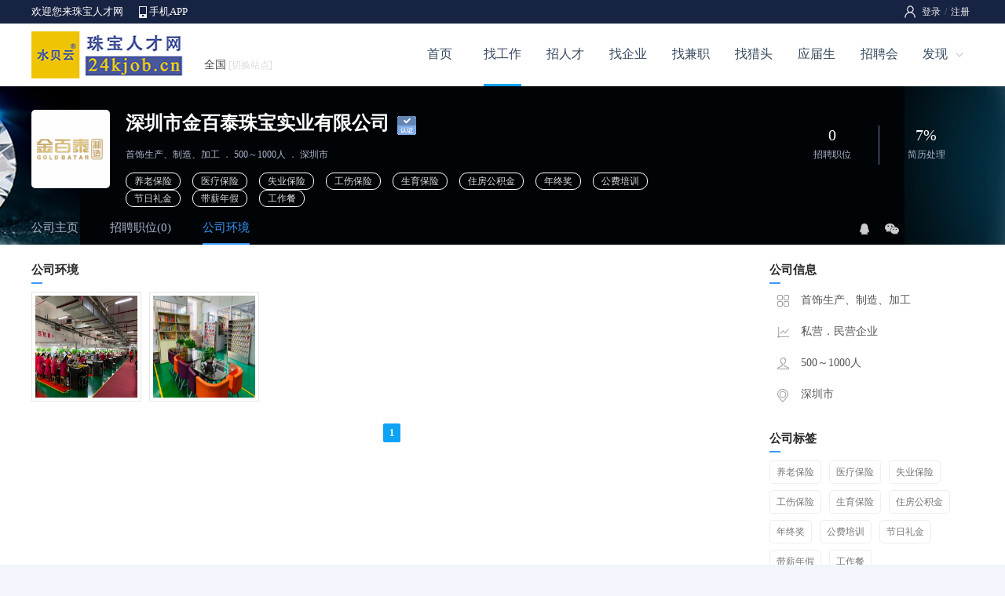

--- FILE ---
content_type: text/html; charset=utf-8
request_url: https://www.24kjob.cn/zhaopin/pictures_12318.html
body_size: 14495
content:

<!DOCTYPE html>
<html>
<head>
    <title>深圳市金百泰珠宝实业有限公司公司环境-珠宝人才网</title>
    <meta name="keywords"content="深圳市金百泰珠宝实业有限公司公司环境,深圳市招聘信息,首饰生产、制造、加工招聘信息" />
    <meta name="description" content="珠宝人才网为您提供深圳市金百泰珠宝实业有限公司最新招聘信息,了解深圳市金百泰珠宝实业有限公司招聘职位,公司规模,公司环境,公司点评,面试评价等信息" />
    <meta http-equiv="Content-Type" content="text/html; charset=UTF-8">
    <meta name="renderer" content="webkit" />
    <meta http-equiv="X-UA-Compatible" content="IE=edge" />
    <link rel="stylesheet" type="text/css" href="/css/header.css" />
    <link rel="stylesheet" type="text/css" href="/css/style.css" />
    <link rel="stylesheet" type="text/css" href="/css/browse/company.css" />
    <link rel="stylesheet" type="text/css" href="/css/swiper/bigimg.css" />
    <link rel="stylesheet" type="text/css" href="/css/company/0.css" />
    <script type="text/javascript" src="/script/jquery.min.js"></script>
    <script type="text/javascript" src="/script/layer/layer.js"></script>
</head>
<body class="bodybg">
<form name="myForm" method="post" action="./pictures_12318.html?Comid=12318" id="myForm">
<input type="hidden" name="__VIEWSTATE" id="__VIEWSTATE" value="/wEPDwUKLTY0ODU5MjY5MWRkFefXeozuozAFVyo6F1juLtoMEj3TmPMTz9+a0z2b7l0=" />

<input type="hidden" name="__VIEWSTATEGENERATOR" id="__VIEWSTATEGENERATOR" value="9C355023" />
<!--页面顶部-->

<link rel="stylesheet" type="text/css" href="/css/header.css" />

<!--顶部-->
<div class="pubtop">
<div class="pubtopbar">
    <div class="left">
        <p>欢迎您来珠宝人才网</p>
        <span><a href="/app/">手机APP</a></span>
    </div>
    <div class="right">
        <div id="Header1_HeadPublic1_divLogin" class="divLogin"><!--登录-->
           <a href="/login/">登录</a>/<a href="/register/">注册</a> 
        </div>
        
        
    </div>
</div>
</div>
<!--头部-->
<div class="pubhead">
<div class="headbar">
    <div class="left"><a href="https://www.24kjob.cn/" target=_blank><img src="../Images/Public/Logo.gif" alt="珠宝人才网"></a></div>
    <div class="middle">
        <div class="weblist"><a class="webMore" href="javascript:void(0);">全国<i>[切换站点]</i></a>
            <div class="webMoredown  fn-hide">
                <span class="tit">切换站点</span>
                <ul>
                <li><a href='https://sz.24kjob.cn' title="深圳珠宝人才网">深圳</a></li>
                <li><a href="/About/sublist.aspx">更多</a></li>
            </ul></div>
        </div>
    </div>
    <div class="right" id="divNav">
        <ul>
        <li class="hli "><a href="/">首页</a></li>
        <li class="hli  over"><a href="/job/">找工作</a></li>
        <li class="hli "><a href="/jianli/">招人才</a></li>
        <li class="hli "><a href="/qiye/">找企业</a></li>
        <li class="hli "><a href="/jianzhi/">找兼职</a></li>
        <li class="hli "><a href="/headhunt/">找猎头</a></li>
        <li class="hli "><a href="/school/">应届生</a></li>
        <li class="hli "><a href="/jobfair/">招聘会</a></li>
        <li><a class="hMore" href="javascript:void(0);">发现</a>
            <div class="hMoredown  fn-hide">
                <span><a href="/live/">直播招聘</a></span>
                <span><a href="/online/">网络招聘</a></span>
                <span><a href="/simple/">同城信息</a></span>
                <span><a href="/store/">店铺招聘</a></span>
                <span><a href="/pugong/">普工招聘</a></span>
                <span><a href="/exam/">职业测评</a></span>
                <span><a href="/ask/">职业问答</a></span>
                <span><a href="/news/">珠宝新闻</a></span>
            </div>
        </li>
        </ul>
    </div>
</div>
</div>
<script type="text/javascript">
    $(function () {
        $(".login").hover(function () {
            $(this).find(".lMoredown").removeClass("fn-hide");
            $(this).find(".lMore").addClass("lMorecurrent");
        }, function () {
            $(this).find(".lMoredown").addClass("fn-hide");
            $(this).find(".lMore").removeClass("lMorecurrent");
        });
    })
    $(function () {
        $(".divUser div").hover(function () {
            $(this).find(".uMoredown").removeClass("fn-hide");
            $(this).find(".uMore").addClass("uMorecurrent");
        }, function () {
            $(this).find(".uMoredown").addClass("fn-hide");
            $(this).find(".uMore").removeClass("uMorecurrent");
        });
    })
    $(function () {
        $("#divNav li").hover(function () {
            $(this).find(".hMoredown").removeClass("fn-hide");
            $(this).find(".hMore").addClass("hMorecurrent");
        }, function () {
            $(this).find(".hMoredown").addClass("fn-hide");
            $(this).find(".hMore").removeClass("hMorecurrent");
        });
    })
    $(function () {
        $(".weblist").hover(function () {
            $(this).find(".webMoredown").removeClass("fn-hide");
            $(this).find(".webMore").addClass("webMorecurrent");
        }, function () {
            $(this).find(".webMoredown").addClass("fn-hide");
            $(this).find(".webMore").removeClass("webMorecurrent");
        });
    })
</script>
<!--页面主体-->
<!--公司名称-->
<div id="main1">
<div class="main1">
<div class="left"><img src="/uploadfiles/company/logofile/2020/12/09/20201209114327890147.jpg" id="img_Logo" /></div>
<div class="mid">
    <div class="name"><b>深圳市金百泰珠宝实业有限公司</b><span class='cert' title='认证企业'>&nbsp;</span></div>
    <div class="basic">首饰生产、制造、加工<i>．</i>500～1000人<i>．</i>深圳市</div>
    <div class="tag"><i>养老保险</i><i>医疗保险</i><i>失业保险</i><i>工伤保险</i><i>生育保险</i><i>住房公积金</i><i>年终奖</i><i>公费培训</i><i>节日礼金</i><i>带薪年假</i><i>工作餐</i></div>
</div>
<div class="right">
    <ul>
        <li><b>0</b><p>招聘职位</p></li>
        <li class="line"><b>7%</b><p>简历处理</p></li>
    </ul>
</div>
</div>
<!--导航-->
<div class="main2">
<div class="left">
    <ul>
    <li class="nav2"><a href="/zhaopin/12318.html">公司主页</a></li>
    <li class="nav2"><a href="/zhaopin/jobs_12318.html">招聘职位(0)</a></li>
    <li class="nav1"><a href="/zhaopin/pictures_12318.html">公司环境</a></li>
    </ul>
</div>
<div class="right">
    <!--分享-->
    <div class="share" id="share"><p></p>
    <span class="s1">
        <a href="https://sns.qzone.qq.com/cgi-bin/qzshare/cgi_qzshare_onekey?url=https://m.24kjob.cn/qiye_12318.aspx&title=深圳市金百泰珠宝实业有限公司" target=_blank><img src="/images/browse/qq3.png" /></a>
    </span>
    <span class="s2">
    <a class="shareMore" href="javascript:void(0);"><img src="/images/browse/wx3.png" /></a>
        <div class="shareMoredown  fn-hide">
            <b><img src='/Public/qrcode.aspx?param=https://m.24kjob.cn/qiye_12318.aspx&size=3'></b>
            <p>用微信扫一扫,分享到朋友圈</p>
        </div>
    </span></div>
</div>
</div>
</div>
<!--公司主体-->
<div id="main3">
<div class="main3">
<div class="left">
<!--左侧-->
<!--列表 Begin-->
<div class="picture" id="picture">
<div class="title"><b>公司环境</b></div>
<div class="conte"><ul>

    <li><img src='/UploadFiles/Company/Picture/2020/12/09/20201209152348462562.jpg' alt='1'></li> 

    <li><img src='/UploadFiles/Company/Picture/2020/12/09/20201209152406202729.jpg' alt='1'></li> 
</ul>
</div>
</div>
<div id="divPageNo">
<div class="page">
        
        <a class=btnCutPage>1</a>
        
</div>
</div>

<!--列表 END-->
</div>

<div class="right">
<!--右侧-->
<div class="basic">
    <div class="title"><b>公司信息</b></div>
    <div class="conte">
        <span class="r1">首饰生产、制造、加工</span>
        <span class="r2">私营．民营企业</span>
        <span class="r3">500～1000人</span>
        <span class="r4">深圳市</span>
    </div>
</div>
<!--公司标签-->
<div class="weal">
    <div class="title"><b>公司标签</b></div>
    <div class="conte"><i>养老保险</i><i>医疗保险</i><i>失业保险</i><i>工伤保险</i><i>生育保险</i><i>住房公积金</i><i>年终奖</i><i>公费培训</i><i>节日礼金</i><i>带薪年假</i><i>工作餐</i></div>
</div>
<!--微信招聘-->
<div class="wzp">
    <div class="title"><b>海报招聘</b></div>
    <div class="conte"><img src='/public/qrcode.aspx?param=https://m.24kjob.cn/weihaibao/index.aspx?comid=12318&size=3'></div>
</div>
<!--给我留言-->
<div class="guest">
    <div class="title"><b>给我留言</b></div>
    <div class="conte">
        <span class="c1"><textarea id="txt_Content" class="guestText" rows=6 maxlength="200" placeholder="文明上网，理性发言。" onkeydown="chkLength(this);"></textarea></span>
        <span class="c2"><b>限200字</b><p><a href='javascript:void(0)' id="btn_Guest">发送</a></p></span>
    </div>
</div>

</div>
</div>
</div>

<!--页面底部-->

<div id="footspace"></div>
<div id="foot">
<div class="foots">
    <div class="left">
        <div class="foot1"><a href="/About/About.aspx">关于网站</a><a href="/About/Statement.aspx">网站声明</a><a href="/About/Fee.aspx">收费标准</a><a href="/About/ads.aspx">广告投放</a><a href="/About/Link.aspx">友情链接</a><a href="/About/sitemap.aspx">网站地图</a><a href="/About/Service.aspx">隐私政策</a><a href="/About/Contact.aspx">联系我们</a></div>
        <div class="foot2">Copyright 2026 <a href='https://www.24kjob.cn/' target=_blank>深圳市水贝信息技术有限公司</a> 版权所有 电话：0755-82228848</div>
        <div class="foot3">招聘单位无权收取任何费用,警惕虚假招聘,避免上当受骗 <a href="https://beian.miit.gov.cn" target=_blank>粤ICP备14007893号-5</a> </div>
    </div>
    <div class="right">
        <div class="r1"></div>
        <div class="r2">
            <div class="attme">
                <a class="aMore f1" href="javascript:void(0);"></a>
                <span class="aMoredown  fn-hide"><img src="/uploadfiles/default/20170121111654631279.png" /></span>
            </div>
            <div class="attme">
                <a class="aMore f2" href="javascript:void(0);"></a>
                <span class="aMoredown  fn-hide"><img src="/uploadfiles/default/2019/12/16/20191216200746492531.jpg" /></span>
            </div>
            <div class="attme">
                <a class="aMore f3" href="javascript:void(0);"></a>
                <span class="aMoredown  fn-hide"><img src="/uploadfiles/default/20170121104621491871.png" /></span>
            </div>
        </div>
    </div>
</div>
</div>
<script type="text/javascript">
    $(function () {
        $(".attme").hover(function () {
            $(this).find(".aMoredown").removeClass("fn-hide");
            $(this).find(".aMore").addClass("aMorecurrent");
        }, function () {
            $(this).find(".aMoredown").addClass("fn-hide");
            $(this).find(".aMore").removeClass("aMorecurrent");
        });
    })
</script>
<script type="text/javascript" src="/script/swiper/bigimg.js"></script>
<input name="hid_Comid" type="hidden" id="hid_Comid" value="12318" />
</form>
</body>
<script type="text/javascript">

    //提交留言
    $("#btn_Guest").on("click", function () {

        var Comid = $("#hid_Comid").val();
        var Content = $("#txt_Content").val();
        var openFlag = "1";

        if (Content == "") {
            layer.msg('请输入留言内容');
        }
        else {
            $.ajax({
                url: "/public/ajax/common.aspx?action=toGuest",
                type: "POST",
                data: { Comid: Comid, Content: Content, openFlag: openFlag },
                beforeSend: function () {
                    $("#btn_Guest").html("提交中").attr("disabled", "disabled");
                },
                dataType: "json",
                success: function (result) {
                    if (result[0].Flag) {
                        layer.alert('提交成功！', { icon: 1 }, function (index) {
                            location.href = window.location.href;
                        }, { icon: 1 });
                    }
                    else {
                        if (result[0].Msg == "LOGIN") {
                            layer.alert('请登录后操作！', { icon: 1 }, function (index) {
                                location.href = "/person/login.aspx?PrevUrl=" + window.location.href;
                            }, { icon: 1 });
                        }
                        else {
                            layer.msg(result[0].Msg);
                        }
                    }
                },
                error: function () {
                    layer.msg("操作过程出错！");
                },
                complete: function () {
                    $("#btn_Guest").html("发送").removeAttr("disabled");
                }
            });
        }
    });

    //检测长度
    function chkLength(obj) {
        var max = obj.maxlength;
        if (max == null || max == "" || max == undefined) {
            return;
        }
        if (obj.value.length > max) {
            //f_alert("请不要超过最大长度:" + max);
            obj.value = obj.value.substring(0, (max - 1));
            return;
        }
    }
 
    $(function () {
        $("#share .s2").hover(function () {
            $(this).find(".shareMoredown").removeClass("fn-hide");
            $(this).find(".shareMore").addClass("shareMorecurrent");
        }, function () {
            $(this).find(".shareMoredown").addClass("fn-hide");
            $(this).find(".shareMore").removeClass("shareMorecurrent");
        });
    })

    /* 点击图片 */
    var bigs = document.querySelector("#picture");
    var big_lis = bigs.querySelectorAll('li');
    $(big_lis).each(function (n) {
        this.addEventListener('click', function () {
            myswiper.albumFull(big_lis, n);
        }, false);
    });
</script>
</html>


--- FILE ---
content_type: text/css
request_url: https://www.24kjob.cn/css/swiper/bigimg.css
body_size: 8722
content:

/* 图片轮播 */
.picbrowse .swiper{ float:left; width:640px; }
.picbrowse .swiper .big{ width:640px; height:420px; background:transparent; position:relative; }
.picbrowse .swiper .big ul{ width:640px; height:420px; overflow:hidden; position:relative; }
.picbrowse .swiper .big li{ position:absolute; top:0; left:100%; }
.picbrowse .swiper .big li.active{ left:0; }
.picbrowse .swiper .big a{ display:block; }
.picbrowse .swiper .big img{ width:640px; height:420px; cursor:pointer; }
.picbrowse .swiper .big .flex-direction-nav{ position:absolute; left:0; top:50%; width:640px; height:0; }
.picbrowse .swiper .big .flex-direction-nav a{ position:absolute; width:40px; height:54px; left:0; top:-27px; right:auto; }
.picbrowse .swiper .big .flex-direction-nav a.flex-next{ left:auto; right:0; }
.picbrowse .swiper .big .flex-direction-nav a.flex-prev:after{ content:''; position:absolute; width:30px; height:54px; background:url(/images/browse/prev.png); margin:auto; left:10px; top:0; bottom:0; }
.picbrowse .swiper .big .flex-direction-nav a.flex-next:after{ content:''; position:absolute; width:30px; height:54px; background:url(/images/browse/next.png); margin:auto; right:10px; top:0; bottom:0; }

.picbrowse .swiper .small{ padding:10px 35px 0; overflow:hidden; height:100px; position:relative; background:transparent; }
.picbrowse .swiper .small ul{ overflow:hidden; position:absolute; left:35px; top:10px; height:80px; transition:left 1s; -webkit-transition:left 1s; -moz-transition:left 1s; }
.picbrowse .swiper .small li{ height:80px; float:left; margin-right:10px; cursor:pointer; position:relative; }
.picbrowse .swiper .small li:before{ content:''; position:absolute; width:100%; height:100%; background:#fff; left:0; top:0; background:rgba(255, 255, 255, 0.4); filter:alpha(opacity=40); }
.picbrowse .swiper .small img{ width:135px; height:80px; }
.picbrowse .swiper .small li.active{ position:relative; }
.picbrowse .swiper .small li.active:before{ content:none; }
.picbrowse .swiper .small li.active:after{ content:''; position:absolute; width:131px; height:76px; border:#ff781e 2px solid; left:0; top:0; }

.picbrowse .swiper .small .flex-direction-nav{ position:absolute; left:0; top:10px; z-index:2; }
.picbrowse .swiper .small .flex-direction-nav a{ position:absolute; width:25px; height:80px;top:0; cursor:pointer; }
.picbrowse .swiper .small .flex-direction-nav a.flex-prev{ background:#404040 url(/images/browse/small_prev.png);  left:0px; }
.picbrowse .swiper .small .flex-direction-nav a.flex-next{  background:#404040 url(/images/browse/small_next.png);  right:0px; }


.picslider{ position:relative; height:450px; overflow:hidden; background:url(/images/loading.gif) 50% no-repeat;}
.picslider .slides{ position:relative; z-index:1;}
.picslider .slides li{ height:450px;}
.picslider .slides li a{ display:block; width:100%; height:460px; overflow:hidden; background-position:center top; background-repeat:no-repeat;}
.picslider .flex-control-nav{ position:absolute; bottom:10px; z-index:2; width:100%; text-align:center;}
.picslider .flex-control-nav li{ display:inline-block; width:16px; height:16px; margin:0 5px; *display:inline; zoom:1;}
.picslider .flex-control-nav a{ display:block; width:16px; height:16px; line-height:40px; overflow:hidden; cursor:pointer; font-size:0; }
.picslider .flex-control-nav .flex-active{ background-position:right 0;}
.picslider .flex-direction-nav{ position:absolute; z-index:3; width:100%; top:45%; }
.picslider .flex-direction-nav li a{ display:block; width:30px; height:54px; overflow:hidden; cursor:pointer; position:absolute;}
.picslider .flex-direction-nav li a.flex-prev{ left:40px; background:url(/images/prev.png) center center no-repeat;}
.picslider .flex-direction-nav li a.flex-next{ right:40px; background:url(/images/next.png) center center no-repeat;}


/* 相册 */
.albumFull{ position:fixed; width:100%; height:100%; left:0; top:0; z-index:1000; }
.albumFull .bg{ background:#000; background:rgba(0, 0, 0, 0.8); filter:alpha(opacity=80); position:absolute; width:100%; height:100%; left:0; top:0; }
.albumFull .close{ position:absolute; z-index:2; width:65px; height:65px; background:url(/images/browse/pic_close.png); top:20px; right:20px; cursor:pointer; }
.albumFull .big{ position:absolute; margin:auto; left:0; top:0; right:0; }
.albumFull .big ul{ position:absolute; width:100%; height:100%; overflow:hidden; left:0; top:0; }
.albumFull .big li{ position:absolute; width:100%; height:100%; overflow:hidden; left:100%; top:0; }
.albumFull .big li img{ position:absolute; max-width:100%; max-height:100%; margin:auto; left:0; top:0; right:0; bottom:0; }
.albumFull .big li.active{ display:block; left:0; }
.albumFull .big .direction{ position:absolute; left:0; top:0; z-index:2; width:100%; height:100%; }
.albumFull .big .direction a{ position:absolute; width:50px; height:90px; margin:auto; top:0; bottom:0; cursor:pointer; }
.albumFull .big .direction a.flex-prev{ background-position:-280px -60px; left:-80px; background:url(/images/browse/pic_prev.png) left top; }
.albumFull .big .direction a.flex-next{ background-position:-320px -60px; right:-80px; background:url(/images/browse/pic_next.png) left top; }

.albumFull .small{ position:absolute; width:640px; height:135px; margin:auto; left:0; bottom:0; right:0; overflow:hidden; padding:0 35px;}
.albumFull .small .number{ font-size:14px; color:#fff; line-height:40px; text-align:center; }
.albumFull .small ul{ overflow:hidden; padding-bottom:10px; transition:left 1s; -webkit-transition:left 1s; -moz-transition:left 1s; position:absolute; left:35px; top:40px; }
.albumFull .small li{ float:left; width:135px; height:80px; margin-right:10px; cursor:pointer; }
.albumFull .small li img{ display:block; width:135px; height:80px; }
.albumFull .small li.active{ position:relative; }
.albumFull .small li.active:after{ content:''; position:absolute; width:131px; height:76px; border:#ff781e 2px solid; left:0; top:0; }
.albumFull .small .direction{ position:absolute; left:0; top:40px; z-index:2; width:100%; }
.albumFull .small .direction a{ position:absolute; width:25px; height:80px; top:0; cursor:pointer; }
.albumFull .small .direction a.flex-prev{ background:#404040 url(/images/browse/small_prev.png);  left:0px; }
.albumFull .small .direction a.flex-next{ background:#404040 url(/images/browse/small_next.png);  right:0px; }


/* 相册 */
.roomFull{ position:fixed; width:100%; height:100%; left:0; top:0; z-index:1000; }
.roomFull .bg{ background:#000; background:rgba(0, 0, 0, 0.8); filter:alpha(opacity=80); position:absolute; width:100%; height:100%; left:0; top:0; }
.roomFull .close{ position:absolute; z-index:2; width:65px; height:65px; background:url(/images/browse/pic_close.png); top:20px; right:20px; cursor:pointer; }
.roomFull .big{ position:absolute; margin:auto; left:0; top:0; right:0; }
.roomFull .big ul{ position:absolute; width:100%; height:100%; overflow:hidden; left:0; top:0; }
.roomFull .big li{ position:absolute; width:100%; height:100%; overflow:hidden; left:100%; top:0; }
.roomFull .big li img{ position:absolute; max-width:100%; max-height:100%; margin:auto; left:0; top:0; right:0; bottom:0; }
.roomFull .big li.active{ display:block; left:0; }
.roomFull .big .direction{ position:absolute; left:0; top:0; z-index:2; width:100%; height:100%; }
.roomFull .big .direction a{ position:absolute; width:50px; height:90px; margin:auto; top:0; bottom:0; cursor:pointer; }
.roomFull .big .direction a.flex-prev{ background-position:-280px -60px; left:-80px; background:url(/images/browse/pic_prev.png) left top; }
.roomFull .big .direction a.flex-next{ background-position:-320px -60px; right:-80px; background:url(/images/browse/pic_next.png) left top; }

.roomFull .small{ position:absolute; width:640px; height:135px; margin:auto; left:0; bottom:0; right:0; overflow:hidden; padding:0 35px;}
.roomFull .small .number{ font-size:14px; color:#fff; line-height:40px; text-align:center; }
.roomFull .small ul{ overflow:hidden; padding-bottom:10px; transition:left 1s; -webkit-transition:left 1s; -moz-transition:left 1s; position:absolute; left:35px; top:40px; }
.roomFull .small li{ float:left; width:135px; height:80px; margin-right:10px; cursor:pointer; }
.roomFull .small li img{ display:block; width:135px; height:80px; }
.roomFull .small li.active{ position:relative; }
.roomFull .small li.active:after{ content:''; position:absolute; width:131px; height:76px; border:#ff781e 2px solid; left:0; top:0; }
.roomFull .small .direction{ position:absolute; left:0; top:40px; z-index:2; width:100%; }
.roomFull .small .direction a{ position:absolute; width:25px; height:80px; top:0; cursor:pointer; }
.roomFull .small .direction a.flex-prev{ background:#404040 url(/images/browse/small_prev.png);  left:0px; }
.roomFull .small .direction a.flex-next{ background:#404040 url(/images/browse/small_next.png);  right:0px; }

--- FILE ---
content_type: text/css
request_url: https://www.24kjob.cn/css/company/0.css
body_size: 3801
content:


/* ��˾���� */
#main1{ margin:auto;width:100%; height:auto; text-align:left; padding:0px 0px; background:url(/images/header/bg11.png) top no-repeat; }
.main1{ margin:auto; width:1200px; height:130px; text-align:left;padding-top:30px;  }
.main1 .left{ float:left; width:120px; height:auto; }
.main1 .left img{ width:100px; height:100px; border:0px #E6E6E6 solid;border-radius:5px; }

.main1 .mid{ float:left; width:720px; height:auto; }
.main1 .mid .name{ float:left; width:720px; height:35px; line-height:35px; margin-bottom:5px; }
.main1 .mid .name b{ float:left; width:auto; height:35px; line-height:35px;font-size:18pt; color:#fff; margin-right:2px; }
.main1 .mid .name span{ float:left;  width:24px; height:24px;margin-top:8px; margin-left:8px;  }
.main1 .mid .name .cert{ background: url(/images/browse/cert.png) no-repeat; }
.main1 .mid .name .vip{ background: url(/images/browse/vip.png) no-repeat; }
.main1 .mid .name i{ float:right; width:98px; height:32px; line-height:32px; border:1px #3CB6F0 solid; font-style:normal;  text-align:center; }
.main1 .mid .name i:hover{ border:1px #3CB6F0 solid; background-color:#3CB6F0; }
.main1 .mid .name i a{ display:inline-block; color:#3CB6F0; font-size:14px; }
.main1 .mid .name i a:hover{ color:#FFF; }
.main1 .mid .basic{ float:left; width:720px; height:35px; line-height:35px; font-size:12px; color:#acb5cc;margin-bottom:5px; }
.main1 .mid .basic i{ font-style:normal; margin:0px 3px; color:#acb5cc; }
.main1 .mid .tag{ float:left; width:720px; height:25px; line-height:25px; padding-bottom:15px; color:#ddd; }
.main1 .mid .tag i{ float:left; width:auto; height:auto; line-height:20px; border:1px #fff solid; padding:0px 10px; margin-right:15px; font-style:normal; font-size:12px;border-radius:10px; }

.main1 .right{ float:right; width:240px; height:auto; }
.main1 .right  ul{ float:left; width:240px; height:auto; margin-top:20px;  }
.main1 .right  ul li{ float:left; width:119px; height:auto; border-right:0px #EEE solid; text-align:center; }
.main1 .right  ul li b{ float:left; width:119px; height:25px; line-height:25px; font-size:15pt; font-weight:normal; color:#fff; }
.main1 .right  ul li p{ float:left; width:119px; height:25px; line-height:25px; color:#acb5cc; font-size:12px; }
.main1 .right  ul .line{ border-left:1px #7180A6 solid; }


/* ��˾���� */
.main2{ margin:auto; width:1200px; height:42px; text-align:left; }
.main2 .left{ float:left; width:820px; height:auto; }
.main2 .left ul li{ float:left; width:auto; height:40px; line-height:40px; margin-right:40px; font-size:15px;}
.main2 .left ul .nav1{ border-bottom:2px #3b99fb solid; }
.main2 .left ul .nav1 a{ color:#3b99fb; }
.main2 .left ul .nav2{ border-bottom:0px #E9EAEC solid; }
.main2 .left ul .nav2 a{ color:#acb5cc; }
.main2 .left ul .nav2:hover{ border-bottom:0px #3b99fb solid; }
.main2 .left ul .nav2:hover a{ color:#3b99fb; }

/* ���� */
.main2 .right{ float:right; width:220px; height:auto; }
.main2 .right .share{ float:left; height:30px;display:inline; position: relative; margin-left:55px; }
.main2 .right .share p{ float:left; width:auto; line-height:32px; margin-top:11px; margin-right:10px; color:#999; }
.main2 .right .share span{ float:left; width:auto; height:32px;line-height:28px; margin:5px; margin-top:10px;  }
.main2 .right .share span img{ margin:5px 5px; }
.main2 .right .share a.shareMore{ float:right; width:18px;height:18px; z-index:3; position: relative; display:block; padding-right:10px; }
.main2 .right .share a.shareMorecurrent { width:18px;height:18px; }
.main2 .right .share .shareMoredown { z-index:100; position: absolute; background: #E45B00;top:42px;left:-35px; width:180px; height:auto;background-color:#FFF; border:1px #DDD solid; padding:10px 0px; overflow:hidden; }
.main2 .right .share .shareMoredown b{ float:left; width:180px; height:auto; padding:0px 0px; text-align:center;}
.main2 .right .share .shareMoredown p{ float:left; width:180px; height:auto; line-height:20px; padding:0px 0px; text-align:center; font-size:12px;color:#999;} 


--- FILE ---
content_type: application/javascript
request_url: https://www.24kjob.cn/script/swiper/bigimg.js
body_size: 10850
content:
var myswiper = {
	
	isIE: function(){
		if (window.navigator.userAgent.indexOf("MSIE") >= 1) 
			return true; 
		else
			return false; 
	},
	swiperImg: function(o) {
		var _self = this;
		var obj = {
			bigElement: o.bigElement,
			smallElement: o.smallElement,
			loop: o.loop || true
		}
		if(!!!obj.bigElement && !!!obj.smallElement) {
			return false;
		}
		var big = document.querySelector(obj.bigElement);
		var small = document.querySelector(obj.smallElement);

		/* small */
		var small_html = document.createElement('div');
		var small_ul = small.querySelector('ul');
		var small_li = small.querySelectorAll('ul li');

		var big_html = document.createElement('div');
		var big_li = big.querySelectorAll('ul li');

		var index = 0;
		var sum = 145 * small_li.length;
		var num = 35;

		var setSmall = function(n) {
			for(var i = 0; i < small_li.length; i++) {
				small_li[i].className = '';
			}
			small_li[n].className = 'active';
		}

		var setBig = function(n) {
			for(var i = 0; i < big_li.length; i++) {
				big_li[i].className = '';
			}
			big_li[n].className = 'active';
		}

		small_html.className = 'flex-direction-nav';
		small_html.innerHTML += '<a href="javascript:;" class="flex-prev"></a>';
		small_html.innerHTML += '<a href="javascript:;" class="flex-next"></a>';
		small_ul.style.width = (145 * small_li.length) + 'px';
		small.appendChild(small_html);

		small_html.addEventListener('click', function(e) {
			var e = e || event;
			var target = e.target;
			if(target.className === 'flex-next') {
				if(sum > 580) {
					num -= 580;
					if(Math.abs(num) > sum - 580) {
						num = -(sum - 580 - 35);
					}
				}
			}else if(target.className === 'flex-prev') {
				num += 580;
				if(num > 35) {
					num = 35;
				}
			}
			if(_self.isIE()) {
				$(small_ul).animate({'left': num + 'px'}, 1000);
			}else{
				small_ul.style.left = num + 'px';
			}
		}, false);

		$(small_li).each(function(n) {
			this.addEventListener('click', function(e) {
				if(this.className.indexOf('active') === -1) {
					if(index > n) {
						$(big_li[index]).animate({'left': '100%'}, 500, function() {
							this.style.left = '';
						});
						$(big_li[n])
							.css({'left': '-100%'})
							.animate({'left': '0'}, 500, function() {
								this.style.left = '';
							});
					}else{
						$(big_li[index]).animate({'left': '-100%'}, 500, function() {
							this.style.left = '';
						});
						$(big_li[n]).animate({'left': '0'}, 500, function() {
							this.style.left = '';
						});
					}
					setSmall(n);
					setBig(n);
					index = n;
				}
			}, false);
		});

		/* big */
		big_html.className = 'flex-direction-nav';
		big_html.innerHTML += '<a href="javascript:;" class="flex-prev" title="上一张"></a>';
		big_html.innerHTML += '<a href="javascript:;" class="flex-next" title="下一张"></a>';
		big.appendChild(big_html);

		big_html.addEventListener('click', function(e) {
			var e = e || event;
			var target = e.target;
			if(target.className === 'flex-next') {
				if(index < big_li.length - 1) {
					$(big_li[index]).animate({'left': '-100%'}, 500, function() {
						this.style.left = '';
					});
					$(big_li[index + 1]).animate({'left': '0'}, 500, function() {
						this.style.left = '';
					});
					big_li[index].className = '';
					big_li[index + 1].className = 'active';
					index++;
				}
			}else if(target.className === 'flex-prev') {
				if(index > 0) {
					$(big_li[index]).animate({'left': '100%'}, 500, function() {
						this.style.left = '';
					});
					$(big_li[index - 1])
						.css({'left': '-100%'})
						.animate({'left': '0'}, 500, function() {
							this.style.left = '';
						});
					big_li[index].className = '';
					big_li[index - 1].className = 'active';
					index--;
				}
        }

			setSmall(index);
			/* 小图翻页 */
			if(index > 3 && index < small_li.length - 3) {
				num = 35 - (index * 145);
			}else if(index <= 3) {
				num = 35;
			}else if(index >= small_li.length - 3) {
				num = 35 - ((small_li.length - 4) * 145);
			}
			
			if(_self.isIE()) {
				$(small_ul).animate({'left': num + 'px'}, 1000);
			}else{
				small_ul.style.left = num + 'px';
			}
		}, false);

		/* 点击图片 */
		$(big_li).each(function (n) {
			this.addEventListener('click', function() {
				_self.albumFull(big_li, n);
			}, false);
		});
	},
	albumFull: function(arr, index) {
		var album = document.querySelector('.albumFull');
		var _self = this;
		var createAfter = function() {
			var b_li = album.querySelectorAll('.big li');
			var s_li = album.querySelectorAll('.small li');
			var s_ul = album.querySelector('.small ul');
			var numberText = album.querySelector('.small .number');

			album.dataset.index = index;
			$(b_li).each(function(x) {
				if(x === index) {
					this.className = 'active';
					s_li[x].className = 'active';
				}else{
					this.className = '';
					s_li[x].className = '';
				}
			});
			numberText.innerHTML = (index+1)+'/'+b_li.length;
			if(index < 4) {
				s_ul.style.left = '35px';
			}else if(index > (s_li.length - 4)) {
				s_ul.style.left = -((s_li.length-4) * 145 - 35) + 'px';
			}else{
				s_ul.style.left = -(index * 145 - 35) + 'px'; 
			}
		}

		if(!!album) {
			album.style.display = 'block';
			createAfter();
			return false;
		}else{
			album = _self.createAlbum(arr, index);
		}
		var big = album.querySelector('.big');
		var small = album.querySelector('.small');
		var close = album.querySelector('.close');

		/* small */
		var small_html = small.querySelector('.direction');
		var small_ul = small.querySelector('ul');
		var small_li = small.querySelectorAll('ul li');
		var numberText = small.querySelector('.number');

		var big_html = big.querySelector('.direction');
		var big_li = big.querySelectorAll('ul li');

		var index = +album.dataset.index;
		var sum = 145 * small_li.length;
		var num = 35;

		var setSmall = function(n) {
			for(var i = 0; i < small_li.length; i++) {
				small_li[i].className = '';
			}
			small_li[n].className = 'active';
		}

		var setBig = function(n) {
			for(var i = 0; i < big_li.length; i++) {
				big_li[i].className = '';
			}
			big_li[n].className = 'active';
		}

		small_ul.style.width = (145 * small_li.length) + 'px';
		small_html.addEventListener('click', function(e) {
			var e = e || event;
			var target = e.target;
			if(target.className === 'flex-next') {
				if(sum > 580) {
					num -= 580;
					if(Math.abs(num) > sum - 580) {
						num = -(sum - 580 - 35);
					}
				}
			}else if(target.className === 'flex-prev') {
				num += 580;
				if(num > 35) {
					num = 35;
				}
			}
			if(_self.isIE()) {
				$(small_ul).animate({'left': num + 'px'}, 1000);
			}else{
				small_ul.style.left = num + 'px';
			}
		}, false);

		$(small_li).each(function(n) {
			this.addEventListener('click', function(e) {
				if(this.className.indexOf('active') === -1) {
					index = +album.dataset.index;
					if(index > n) {
						$(big_li[index]).animate({'left': '100%'}, 500, function() {
							this.style.left = '';
						});
						$(big_li[n])
							.css({'left': '-100%'})
							.animate({'left': '0'}, 500, function() {
								this.style.left = '';
							});
					}else{
						$(big_li[index]).animate({'left': '-100%'}, 500, function() {
							this.style.left = '';
						});
						$(big_li[n]).animate({'left': '0'}, 500, function() {
							this.style.left = '';
						});
					}
					setSmall(n);
					setBig(n);
					index = n;
					album.dataset.index = n;
					numberText.innerHTML = (n+1)+'/'+small_li.length;
				}
			}, false);
		});

		big_html.addEventListener('click', function(e) {
			var e = e || event;
			var target = e.target;

			index = +album.dataset.index;
			if(target.className === 'flex-next') {
				if(index < big_li.length - 1) {
					$(big_li[index]).animate({'left': '-100%'}, 500, function() {
						this.style.left = '';
					});
					$(big_li[index + 1]).animate({'left': '0'}, 500, function() {
						this.style.left = '';
					});
					big_li[index].className = '';
					big_li[index + 1].className = 'active';
					index++;
					album.dataset.index = index;
					numberText.innerHTML = (index+1)+'/'+small_li.length;
				}
			}else if(target.className === 'flex-prev') {
				if(index > 0) {
					$(big_li[index]).animate({'left': '100%'}, 500, function() {
						this.style.left = '';
					});
					$(big_li[index - 1])
						.css({'left': '-100%'})
						.animate({'left': '0'}, 500, function() {
							this.style.left = '';
						});
					big_li[index].className = '';
					big_li[index - 1].className = 'active';
					index--;
					album.dataset.index = index;
					numberText.innerHTML = (index+1)+'/'+small_li.length;
				}
			}
			setSmall(index);
			/* 小图翻页 */
			if(index > 3 && index < small_li.length - 3) {
				num = 35 - (index * 145);
			}else if(index <= 3) {
				num = 35;
			}else if(index >= small_li.length - 3) {
				num = 35 - ((small_li.length - 4) * 145);
			}
			
			if(_self.isIE()) {
				$(small_ul).animate({'left': num + 'px'}, 1000);
			}else{
				small_ul.style.left = num + 'px';
			}
		}, false);

		close.addEventListener('click', function() {
			album.style.display = 'none';
		}, false);
	},
	createAlbum: function(arr, index) {
		var box = document.createElement('div');
		var body = document.querySelector('body');
		var html = '';
		var width = $(window).width() - 200;
		var height = $(window).height() - 132;

		/* 创建相册 */
		box.className = 'albumFull';
		html += '<div class="bg"></bg>';
		html += '<div class="close"></div>';
		html += '<div class="big" style="width:'+width+'px; height:'+height+'px;">';
		html += '<ul>';
		for(var i = 0; i < arr.length; i++) {
			if(i === index)
				html += '<li class="active"><img src="'+arr[i].querySelector('img').src+'"></li>';
			else
				html += '<li><img src="'+arr[i].querySelector('img').src+'"></li>';
		}
		html += '</ul>';
		html += '<div class="direction">';
		html += '<a href="javascript:;" class="flex-prev"></a>';
		html += '<a href="javascript:;" class="flex-next"></a>';
		html += '</div>';
		html += '</div>';
		html += '<div class="small">';
		html += '<div class="number">'+(index+1)+'/'+arr.length+'</div>';
		html += '<ul>';
		for(var j = 0; j < arr.length; j++) {
			if(j === index)
				html += '<li class="active"><img src="'+arr[j].querySelector('img').src+'"></li>';
			else
				html += '<li><img src="'+arr[j].querySelector('img').src+'"></li>';
		}
		html += '</ul>';
		html += '<div class="direction">';
		html += '<a href="javascript:;" class="flex-prev"></a>';
		html += '<a href="javascript:;" class="flex-next"></a>';
		html += '</div>';
		html += '</div>';
		box.innerHTML = html;
		box.setAttribute('data-index', index);
		body.appendChild(box);

		return box;
	}
}